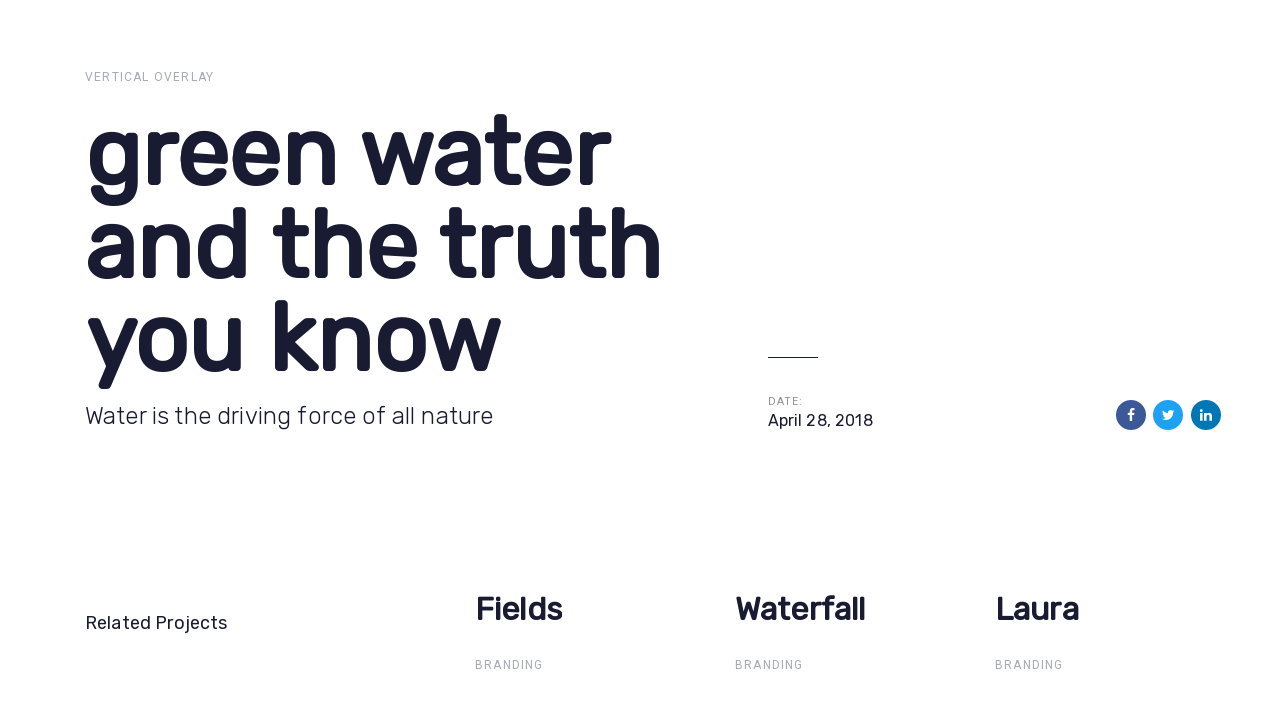

--- FILE ---
content_type: text/javascript
request_url: https://electricitylawyer.com/wp-content/cache/wpfc-minified/fs6n9rh6/5qzo2.js
body_size: 1347
content:
// source --> https://electricitylawyer.com/wp-content/plugins/ajax-filter-posts/assets/js/post-grid-scripts.js?ver=3.3.0 
jQuery(document).ready(function($) {
    	
	// Post loading
	jQuery(document).on('click', '.asr_texonomy', function(){
        let $this = jQuery(this);
		var term_id = $this.attr('data_id');   		
 
		if( !$this.hasClass('active') ) {
            $this.addClass('active').siblings().removeClass('active');
            
            // Load Grid
            asr_ajax_get_postdata(term_id, $this);
        }

	});

    // Pagination
    jQuery( document ).on('click', '#am_posts_navigation_init a.page-numbers, .am-post-grid-load-more', function(e){
        e.preventDefault();

        var term_id = "-1";
        let $this = jQuery(this);

        var paged = $this.text();
        var loadMore = false;

        // Try infinity loading
        if ( $this.hasClass('am-post-grid-load-more') ) {
            paged = $this.data('next');
            loadMore = true;
        }

        var theSelector = $this.closest('.am_ajax_post_grid_wrap').find('.asr_texonomy');
        var activeSelector = $this.closest('.am_ajax_post_grid_wrap').find('.asr_texonomy.active');

        if( activeSelector.length > 0 ){
            term_id = activeSelector.attr('data_id');
        } else {
            activeSelector = theSelector;
        }

        // Load Post Grids
        asr_ajax_get_postdata(term_id, activeSelector, paged, loadMore);

    });

    // Set scroll flag
    var flag = false;

	//ajax filter function
	function asr_ajax_get_postdata(term_ID, selector, paged, loadMore){

        var getLayout = jQuery(selector).closest('.am_ajax_post_grid_wrap').find(".asr-filter-div").attr("data-layout");
        var pagination_type = jQuery(selector).closest('.am_ajax_post_grid_wrap').attr("data-pagination_type");
        var jsonData = jQuery(selector).closest('.am_ajax_post_grid_wrap').attr('data-am_ajax_post_grid');

        var $args = JSON.parse(jsonData);
        
        var data = {
            action: 'asr_filter_posts',
            asr_ajax_nonce: asr_ajax_params.asr_ajax_nonce,
            term_ID: term_ID,
            layout: (getLayout) ? getLayout : "1",
            jsonData: jsonData,
            pagination_type: pagination_type,
            loadMore: loadMore,
        }

        if( paged ){
            data['paged'] = paged;
        }

		$.ajax({
			type: 'post',
			url: asr_ajax_params.asr_ajax_url,
			data: data,
			beforeSend: function(data){
				
                if ( loadMore ) {
                    // Loading Animation Start
                    jQuery(selector).closest('.am_ajax_post_grid_wrap').find('.am-post-grid-load-more').addClass('loading');
                    flag = true;
                } else {
                    jQuery(selector).closest('.am_ajax_post_grid_wrap').find('.asr-loader').show();
                }
			},
			complete: function(data){
				
                if ( loadMore ) {
                    // Loading Animation End
                    jQuery(selector).closest('.am_ajax_post_grid_wrap').find('.am-post-grid-load-more').removeClass('loading');
                } else {
                    jQuery(selector).closest('.am_ajax_post_grid_wrap').find('.asr-loader').hide();
                }
			},
			success: function(data){
				
                if ( loadMore ) {

                    var newPosts = jQuery('.am_post_grid', data).html();
                    var newPagination = jQuery('.am_posts_navigation', data).html();

                    jQuery(selector).closest('.am_ajax_post_grid_wrap').find('.asrafp-filter-result .am_post_grid').append(newPosts);
                    jQuery(selector).closest('.am_ajax_post_grid_wrap').find('.asrafp-filter-result .am_posts_navigation').html(newPagination);

                } else {

                    jQuery(selector).closest('.am_ajax_post_grid_wrap').find('.asrafp-filter-result').hide().html(data).fadeIn(0, function() {
                        //jQuery(this).html(data).fadeIn(300);
                    });
                }

                flag = false;
                jQuery( window ).trigger('scroll');

                // Animation
                if( $args.animation == "true" ){
                    jQuery(selector).closest('.am_ajax_post_grid_wrap').find('.am_grid_col').slideDown();
                }
                
			},
			error: function(data){
				alert('Cannot load the Post Grid.');
			},

		});
	}

    // Initial Custom Trigger
    jQuery(document).on('am_ajax_post_grid_init', function(){
        
        jQuery('.am_ajax_post_grid_wrap').each(function(i,el){                
            var amPGdata = jQuery(this).data('am_ajax_post_grid');
            if( amPGdata && amPGdata.initial ){
                asr_ajax_get_postdata(amPGdata.initial, jQuery(this).find('.asr-ajax-container'));
            }
        });
    });

    // Handle Infinite scroll
    jQuery( window ).on('scroll', function(e){
        jQuery('.infinite_scroll.am-post-grid-load-more').each(function(i,el){

            var $this = jQuery(this);

            var H = jQuery(window).height(),
                r = el.getBoundingClientRect(),
                t=r.top,
                b=r.bottom;

            var tAdj = parseInt(t-(H/2));

            if ( flag === false && (H >= tAdj) ) {
                //console.log( 'inview' );
                $this.trigger('click');
            } else {
                //console.log( 'outview' );
            }
        });
    });

});

// Load Each Grid on Page Load
window.addEventListener('load', (event) => {
    // jQuery(document).trigger('am_ajax_post_grid_init');
    // console.log('on load triggered')
});